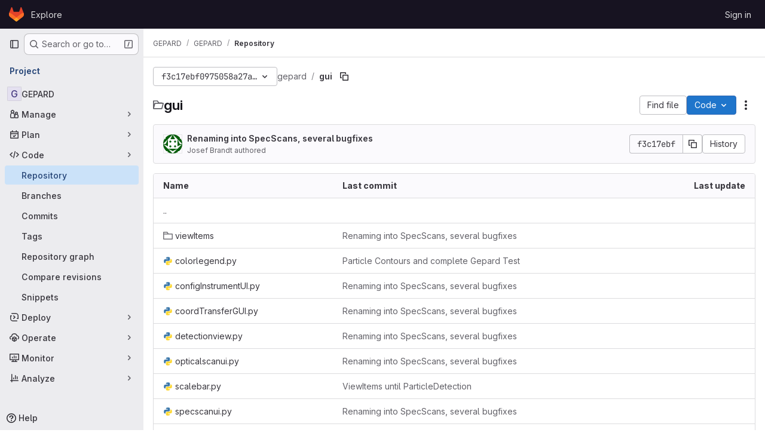

--- FILE ---
content_type: text/javascript; charset=utf-8
request_url: https://gitlab.ipfdd.de/assets/webpack/commons-pages.projects.blob.show-pages.projects.show-pages.projects.snippets.show-pages.projects.tre-c684fcf6.e974bf0d.chunk.js
body_size: 15320
content:
(this.webpackJsonp=this.webpackJsonp||[]).push([["commons-pages.projects.blob.show-pages.projects.show-pages.projects.snippets.show-pages.projects.tre-c684fcf6"],{"+kWK":function(e,t,i){"use strict";var n=i("XCkn"),a=i.n(n),r=i("4Qts"),o=i("HTBS"),l=i("IZAz"),s=i("/lV4"),c=i("0DeP"),d={name:"UserAvatarImage",components:{GlTooltip:r.a,GlAvatar:o.a},props:{lazy:{type:Boolean,required:!1,default:!1},imgSrc:{type:String,required:!1,default:l.a},cssClasses:{type:String,required:!1,default:""},imgAlt:{type:String,required:!1,default:Object(s.a)("user avatar")},size:{type:[Number,Object],required:!0},tooltipText:{type:String,required:!1,default:""},tooltipPlacement:{type:String,required:!1,default:"top"},pseudo:{type:Boolean,required:!1,default:!1}},computed:{sanitizedSource(){let e=""===this.imgSrc||null===this.imgSrc?l.a:this.imgSrc;return 0===e.indexOf("data:")||e.includes("?")||(e+="?width="+this.maximumSize),e},maximumSize(){return a()(this.size)?2*Math.max(...Object.values(this.size)):2*this.size},resultantSrcAttribute(){return this.lazy?c.b:this.sanitizedSource}}},u=i("tBpV"),m=Object(u.a)(d,(function(){var e=this,t=e._self._c;return t("span",{ref:"userAvatar"},[t("gl-avatar",{staticClass:"gl-bg-cover",class:{lazy:e.lazy,[e.cssClasses]:!0},style:e.pseudo?{backgroundImage:`url('${e.sanitizedSource}')`}:null,attrs:{src:e.pseudo?void 0:e.resultantSrcAttribute,"data-src":e.sanitizedSource,size:e.size,alt:e.imgAlt,"data-testid":"user-avatar-image"}}),e.tooltipText||e.$scopedSlots.default?t("gl-tooltip",{attrs:{target:function(){return e.$refs.userAvatar},placement:e.tooltipPlacement,boundary:"window"}},[e._t("default",(function(){return[e._v(e._s(e.tooltipText))]}))],2):e._e()],1)}),[],!1,null,null,null);t.a=m.exports},"4oYX":function(e,t,i){"use strict";var n=i("apM3"),a=i("AxB5"),r=i("L78D"),o=i("E3sI"),l=i("CbCZ"),s=i("zIFf"),c=i("ewH8"),d=i("/lV4"),u=i("ygVz");c.default.use(n.a);var m={components:{GlDisclosureDropdownItem:a.a,GlFormGroup:r.a,GlFormInputGroup:o.a,GlButton:l.a},directives:{GlTooltip:s.a},mixins:[u.a.mixin()],props:{label:{type:String,required:!0},link:{type:String,required:!0},inputId:{type:String,required:!1,default:""},name:{type:String,required:!1,default:null},testId:{type:String,required:!0},tracking:{type:Object,required:!1,default:function(){return{action:null}}}},methods:{onCopyUrl(){this.$toast.show(Object(d.a)("Copied")),this.trackCopyClick()},trackCopyClick(){const{action:e}=this.tracking;e&&this.trackEvent(e)}},copyURLTooltip:Object(d.a)("Copy URL")},p=i("tBpV"),h=Object(p.a)(m,(function(){var e=this,t=e._self._c;return t("gl-disclosure-dropdown-item",[t("gl-form-group",{staticClass:"gl-mb-3 gl-px-3 gl-text-left",attrs:{label:e.label,"label-class":"!gl-text-sm !gl-pt-2","label-for":e.inputId}},[t("gl-form-input-group",{attrs:{id:e.inputId,value:e.link,name:e.name,"data-testid":e.inputId,label:e.label,readonly:"","select-on-click":""},scopedSlots:e._u([{key:"append",fn:function(){return[t("gl-button",{directives:[{name:"gl-tooltip",rawName:"v-gl-tooltip.hover",modifiers:{hover:!0}}],staticClass:"gl-inline-flex",attrs:{title:e.$options.copyURLTooltip,"aria-label":e.$options.copyURLTooltip,"data-clipboard-text":e.link,"data-testid":e.testId,icon:"copy-to-clipboard"},on:{click:e.onCopyUrl}})]},proxy:!0}])})],1)],1)}),[],!1,null,null,null);t.a=h.exports},"67aS":function(e,t,i){"use strict";var n=i("NnjE"),a=(i("v2fZ"),i("Mp8J")),r=i("MA/v"),o=i("RQlu"),l=i("NmEs"),s=i("D+x4"),c=i("i1z4"),d=i("0ch9"),u={props:{content:{type:String,required:!1,default:null},richViewer:{type:String,default:"",required:!1},type:{type:String,required:!0},isRawContent:{type:Boolean,default:!1,required:!1},fileName:{type:String,required:!1,default:""},hideLineNumbers:{type:Boolean,required:!1,default:!1}},mounted(){c.a.$emit(d.A)}};var m={components:{MarkdownFieldView:o.a},directives:{SafeHtml:a.a},mixins:[u],props:{isSnippet:{type:Boolean,default:!1,required:!1}},data:()=>({isLoading:!0,initialContent:null,remainingContent:[]}),computed:{rawContent(){return this.initialContent||this.richViewer||this.content},isMarkup(){return"markup"===this.type},forbiddenAttrs(){const e=[...s.a.FORBID_ATTR,"data-lines-path"];return this.isSnippet&&e.push("style"),e}},created(){this.optimizeMarkupRendering()},mounted(){this.renderRemainingMarkup(),Object(r.handleBlobRichViewer)(this.$refs.content,this.type)},methods:{optimizeMarkupRendering(){if(!this.isMarkup)return;const e=document.createElement("div");e.innerHTML=Object(s.b)(this.rawContent,{...s.a,FORBID_ATTR:this.forbiddenAttrs});const t=e.querySelector(".js-markup-content");if(!t)return;const i=[...t.childNodes].slice(0,20);this.remainingContent=[...t.childNodes].slice(20),t.innerHTML="",t.append(...i),this.initialContent=e.outerHTML},renderRemainingMarkup(){var e=this;if(!this.isMarkup||!this.remainingContent.length)return void this.onContentLoaded();const t=this.$refs.content.$el.querySelector(".js-markup-content");for(let i=0;i<this.remainingContent.length;i+=20){const n=i+20,a=this.remainingContent.slice(i,n);setTimeout((function(){t.append(...a),n<e.remainingContent.length||e.onContentLoaded()}),i)}},onContentLoaded(){this.$emit("richContentLoaded"),Object(l.p)(),this.isLoading=!1}},safeHtmlConfig:{...s.a,FORBID_ATTR:[...s.a.FORBID_ATTR,"data-lines-path"]}},p=i("tBpV"),h=Object(p.a)(m,(function(){return(0,this._self._c)("markdown-field-view",{directives:[{name:"safe-html",rawName:"v-safe-html:[$options.safeHtmlConfig]",value:this.rawContent,expression:"rawContent",arg:this.$options.safeHtmlConfig}],ref:"content",attrs:{"is-loading":this.isLoading}})}),[],!1,null,null,null).exports,f=(i("RFHG"),i("z6RN"),i("xuo1"),i("L9Ro")),b=i("bds0"),v=i("s6YX"),g=i.n(v),w={name:"SimpleViewer",components:{Blame:f.a},directives:{SafeHtml:a.a},mixins:[u],inject:["blobHash"],props:{blobPath:{type:String,required:!0},shouldPreloadBlame:{type:Boolean,required:!1,default:!1},showBlame:{type:Boolean,required:!1,default:!1},isBlameLinkHidden:{type:Boolean,required:!1,default:!1},projectPath:{type:String,required:!1,default:""},lineNumbers:{type:Number,required:!0},currentRef:{type:String,required:!1,default:""},blamePath:{type:String,required:!1,default:""}},data:()=>({highlightedLine:null,blameData:[],fromLine:1,toLine:100}),computed:{showBlameLink(){return!this.isBlameLinkHidden&&!this.showBlame},blameInfoForRange(){var e=this;return this.blameData.reduce((function(t,i,n){return Object(b.b)(e.blameData,n)&&t.push({...i,blameOffset:Object(b.a)(i.lineno,n)}),t}),[])}},watch:{shouldPreloadBlame:{handler(e){e&&this.requestBlameInfo(this.fromLine,this.toLine)}},showBlame:{handler(e){Object(b.c)(this.blameData,e),this.requestBlameInfo(this.fromLine,this.toLine)},immediate:!0},blameData:{handler(e){this.showBlame&&Object(b.c)(e,!0)},immediate:!0}},mounted(){const{hash:e}=window.location;e&&this.scrollToLine(e,!0),this.toLine=this.lineNumbers<=100?this.lineNumbers:100},methods:{scrollToLine(e,t=!1){const i=e&&this.$el.querySelector(e),n=this.highlightedLine;i&&(n&&n.classList.remove("hll"),i.classList.add("hll"),this.highlightedLine=i,t&&i.scrollIntoView({behavior:"smooth",block:"center"}))},async requestBlameInfo(e,t){var i,n;if(!this.showBlame&&!this.shouldPreloadBlame)return;const{data:a}=await this.$apollo.query({query:g.a,variables:{ref:this.currentRef,fullPath:this.projectPath,filePath:this.blobPath,fromLine:e,toLine:t}}),r=null==a||null===(i=a.project)||void 0===i||null===(i=i.repository)||void 0===i||null===(i=i.blobs)||void 0===i?void 0:i.nodes[0],o=null==r||null===(n=r.blame)||void 0===n?void 0:n.groups,l=this.blameData.includes(o[0]);o&&!l&&this.blameData.push(...o),this.toLine<this.lineNumbers&&(this.fromLine+=100,this.toLine+=100,this.requestBlameInfo(this.fromLine,this.toLine))}}},y=Object(p.a)(w,(function(){var e=this,t=e._self._c;return t("div",[t("div",{staticClass:"file-content code code-syntax-highlight-theme js-syntax-highlight gl-flex"},[e.showBlame&&e.blameInfoForRange.length?t("blame",{attrs:{"blame-info":e.blameInfoForRange}}):e._e(),e._v(" "),t("div",{staticClass:"line-numbers !gl-px-0"},e._l(e.lineNumbers,(function(i){return t("div",{key:i,staticClass:"diff-line-num line-links gl-flex"},[e.showBlameLink?t("a",{staticClass:"file-line-blame -gl-mx-2 gl-select-none !gl-shadow-none",attrs:{href:`${e.blamePath}#L${i}`}}):e._e(),e._v(" "),t("a",{key:i,staticClass:"file-line-num gl-select-none !gl-shadow-none",attrs:{id:"L"+i,href:"#L"+i,"data-line-number":i},on:{click:function(t){return e.scrollToLine("#LC"+i)}}},[e._v("\n          "+e._s(i)+"\n        ")])])})),0),e._v(" "),t("div",{staticClass:"blob-content gl-flex gl-w-full gl-flex-col gl-overflow-y-auto"},[t("pre",{staticClass:"code highlight !gl-p-0"},[t("code",{directives:[{name:"safe-html",rawName:"v-safe-html",value:e.content,expression:"content"}],attrs:{"data-blob-hash":e.blobHash}})])])],1)])}),[],!1,null,null,null).exports,k=(i("B++/"),i("47t/"),i("dIEn")),_=i("Jx7q"),S=i("/lV4"),L=i("7bJy"),B={components:{GlSprintf:k.a,GlLink:_.a},props:{viewerError:{type:String,required:!0},blob:{type:Object,required:!1,default:function(){return{}}}},computed:{notStoredExternally(){return this.viewerError!==L.c.REASONS.EXTERNAL.id},renderErrorReason(){var e=this;const t=Object.keys(L.c.REASONS).find((function(t){return L.c.REASONS[t].id===e.viewerError})),i=L.c.REASONS[t].text;return this.notStoredExternally?i:i[this.blob.externalStorage||"default"]},renderErrorOptions(){return[{...L.c.OPTIONS.LOAD,condition:this.shouldShowLoadBtn},{...L.c.OPTIONS.SHOW_SOURCE,condition:this.shouldShowSourceBtn},{...L.c.OPTIONS.DOWNLOAD,href:this.blob.rawPath}]},shouldShowLoadBtn(){return this.viewerError===L.c.REASONS.COLLAPSED.id},shouldShowSourceBtn(){return this.blob.richViewer&&this.blob.renderedAsText&&this.notStoredExternally}},errorMessage:Object(S.a)("Content could not be displayed: %{reason}. Options to address this: %{options}.")},O=Object(p.a)(B,(function(){var e=this,t=e._self._c;return t("div",{staticClass:"file-content code"},[t("div",{staticClass:"!gl-py-6 !gl-text-center"},[t("gl-sprintf",{attrs:{message:e.$options.errorMessage},scopedSlots:e._u([{key:"reason",fn:function(){return[e._v(e._s(e.renderErrorReason))]},proxy:!0},{key:"options",fn:function(){return[e._l(e.renderErrorOptions,(function(i){return[i.condition?t("span",{key:i.text},[t("gl-link",{attrs:{href:i.href,target:i.target},on:{click:function(t){i.event&&e.$emit(i.event)}}},[e._v(e._s(i.text))]),e._v("\n            "+e._s(i.conjunction)+"\n          ")],1):e._e()]}))]},proxy:!0}])})],1)])}),[],!1,null,null,null).exports,C={name:"BlobContent",components:{GlLoadingIcon:n.a,BlobContentError:O},props:{blob:{type:Object,required:!1,default:function(){return{}}},projectPath:{type:String,required:!1,default:""},currentRef:{type:String,required:!1,default:""},content:{type:String,default:"",required:!1},shouldPreloadBlame:{type:Boolean,required:!1,default:!1},showBlame:{type:Boolean,required:!1,default:!1},isRawContent:{type:Boolean,default:!1,required:!1},richViewer:{type:String,default:"",required:!1},loading:{type:Boolean,default:!0,required:!1},activeViewer:{type:Object,required:!0},isBlameLinkHidden:{type:Boolean,required:!1,default:!1},hideLineNumbers:{type:Boolean,required:!1,default:!1},isSnippet:{type:Boolean,required:!1,default:!1}},data:()=>({richContentLoaded:!1}),computed:{viewer(){switch(this.activeViewer.type){case"rich":return h;default:return y}},viewerError(){return this.activeViewer.renderError},lineNumbers(){var e,t;const i=(null===(e=this.blob)||void 0===e?void 0:e.rawTextBlob)||this.content;return(null==i||null===(t=i.split("\n"))||void 0===t?void 0:t.length)||0},isContentLoaded(){return this.activeViewer.type===L.i?!this.loading&&this.richContentLoaded:!this.loading}},BLOB_RENDER_EVENT_LOAD:L.d,BLOB_RENDER_EVENT_SHOW_SOURCE:L.e},E=Object(p.a)(C,(function(){var e=this,t=e._self._c;return t("div",{staticClass:"blob-viewer",attrs:{"data-type":e.activeViewer.type,"data-loaded":e.isContentLoaded}},[e.loading?t("gl-loading-icon",{staticClass:"!gl-mx-auto !gl-my-6",attrs:{size:"lg",color:"dark"}}):[e.viewerError?t("blob-content-error",{attrs:{"viewer-error":e.viewerError,blob:e.blob},on:e._d({},[e.$options.BLOB_RENDER_EVENT_LOAD,function(t){return e.$emit(e.$options.BLOB_RENDER_EVENT_LOAD)},e.$options.BLOB_RENDER_EVENT_SHOW_SOURCE,function(t){return e.$emit(e.$options.BLOB_RENDER_EVENT_SHOW_SOURCE)}])}):t(e.viewer,{ref:"contentViewer",tag:"component",attrs:{content:e.content,"current-ref":e.currentRef,"project-path":e.projectPath,"blob-path":e.blob.path||"","rich-viewer":e.richViewer,"is-snippet":e.isSnippet,"is-raw-content":e.isRawContent,"should-preload-blame":e.shouldPreloadBlame,"show-blame":e.showBlame,"file-name":e.blob.name,"blame-path":e.blob.blamePath,type:e.activeViewer.fileType,"line-numbers":e.lineNumbers,"is-blame-link-hidden":e.isBlameLinkHidden,"hide-line-numbers":e.hideLineNumbers,"data-testid":"blob-viewer-file-content"},on:{richContentLoaded:function(t){e.richContentLoaded=!0}}})]],2)}),[],!1,null,null,null);t.a=E.exports},"6L/t":function(e,t,i){"use strict";var n=i("4Fqu"),a=i("CbCZ"),r=i("zIFf"),o=i("/lV4"),l=i("3twG"),s=i("7bJy"),c={components:{GlButtonGroup:n.a,GlButton:a.a},directives:{GlTooltip:r.a},inject:{blobHash:{default:""},canDownloadCode:{default:!0}},props:{rawPath:{type:String,required:!0},activeViewer:{type:String,default:s.l,required:!1},hasRenderError:{type:Boolean,required:!1,default:!1},isBinary:{type:Boolean,required:!1,default:!1},environmentName:{type:String,required:!1,default:null},environmentPath:{type:String,required:!1,default:null},isEmpty:{type:Boolean,required:!1,default:!1},overrideCopy:{type:Boolean,required:!1,default:!1}},computed:{downloadUrl(){return Object(l.N)({inline:!1},Object(l.H)(this.rawPath,Object(l.n)()))},copyDisabled(){return this.activeViewer===s.i},getBlobHashTarget(){return this.overrideCopy?null:`[data-blob-hash="${this.blobHash}"]`},showCopyButton(){return!this.hasRenderError&&!this.isBinary},environmentTitle(){return Object(o.j)(Object(o.i)("BlobViewer|View on %{environmentName}"),{environmentName:this.environmentName})}},methods:{onCopy(){this.overrideCopy&&this.$emit("copy")}},BTN_COPY_CONTENTS_TITLE:s.f,BTN_DOWNLOAD_TITLE:s.g,BTN_RAW_TITLE:s.h},d=i("tBpV"),u=Object(d.a)(c,(function(){var e=this,t=e._self._c;return t("gl-button-group",{staticClass:"gl-hidden @sm/panel:gl-inline-flex",attrs:{"data-testid":"default-actions-container"}},[!e.isEmpty&&e.showCopyButton?t("gl-button",{directives:[{name:"gl-tooltip",rawName:"v-gl-tooltip.hover",modifiers:{hover:!0}}],staticClass:"js-copy-blob-source-btn",attrs:{"aria-label":e.$options.BTN_COPY_CONTENTS_TITLE,title:e.$options.BTN_COPY_CONTENTS_TITLE,disabled:e.copyDisabled,"data-clipboard-target":e.getBlobHashTarget,"data-testid":"copy-contents-button",icon:"copy-to-clipboard",category:"primary",variant:"default"},on:{click:e.onCopy}}):e._e(),e._v(" "),e.isEmpty||e.isBinary?e._e():t("gl-button",{directives:[{name:"gl-tooltip",rawName:"v-gl-tooltip.hover",modifiers:{hover:!0}}],attrs:{"aria-label":e.$options.BTN_RAW_TITLE,title:e.$options.BTN_RAW_TITLE,href:e.rawPath,target:"_blank",icon:"doc-code",category:"primary",variant:"default"}}),e._v(" "),!e.isEmpty&&e.canDownloadCode?t("gl-button",{directives:[{name:"gl-tooltip",rawName:"v-gl-tooltip.hover",modifiers:{hover:!0}}],attrs:{"aria-label":e.$options.BTN_DOWNLOAD_TITLE,title:e.$options.BTN_DOWNLOAD_TITLE,href:e.downloadUrl,"data-testid":"download-button",target:"_blank",icon:"download",category:"primary",variant:"default"}}):e._e(),e._v(" "),e.environmentName&&e.environmentPath?t("gl-button",{directives:[{name:"gl-tooltip",rawName:"v-gl-tooltip.hover",modifiers:{hover:!0}}],attrs:{"aria-label":e.environmentTitle,title:e.environmentTitle,href:e.environmentPath,"data-testid":"environment",target:"_blank",icon:"external-link",category:"primary",variant:"default"}}):e._e()],1)}),[],!1,null,null,null).exports,m=i("EqLI"),p=i("s0v2"),h=i("ygVz"),f={components:{GlButtonGroup:n.a,GlButton:a.a},directives:{GlTooltip:r.a,GlHoverLoad:p.a},mixins:[h.a.mixin()],props:{value:{type:String,default:s.l,required:!1},showViewerToggles:{type:Boolean,required:!1,default:!1},showBlameToggle:{type:Boolean,required:!1,default:!1}},computed:{isSimpleViewer(){return this.value===s.l},isRichViewer(){return this.value===s.i},isBlameViewer(){return this.value===s.b}},methods:{switchToViewer(e){e===s.b&&(this.$emit("blame-loading-started"),this.$emit("blame"),this.trackEvent("open_blame_viewer_on_blob_page")),e!==this.value&&this.$emit("input",e)}},SIMPLE_BLOB_VIEWER:s.l,RICH_BLOB_VIEWER:s.i,SIMPLE_BLOB_VIEWER_TITLE:s.n,SIMPLE_BLOB_VIEWER_LABEL:s.m,RICH_BLOB_VIEWER_TITLE:s.k,RICH_BLOB_VIEWER_LABEL:s.j,BLAME_TITLE:s.a,BLAME_VIEWER:s.b},b=Object(d.a)(f,(function(){var e=this,t=e._self._c;return t("gl-button-group",{staticClass:"js-blob-viewer-switcher"},[e.showViewerToggles?t("gl-button",{directives:[{name:"gl-tooltip",rawName:"v-gl-tooltip.hover",modifiers:{hover:!0}}],staticClass:"js-blob-viewer-switch-btn",attrs:{"aria-label":e.$options.SIMPLE_BLOB_VIEWER_TITLE,title:e.$options.SIMPLE_BLOB_VIEWER_TITLE,selected:e.isSimpleViewer,"data-testid":"simple-blob-viewer-button",category:"primary",variant:"default","data-viewer":"simple"},on:{click:function(t){return e.switchToViewer(e.$options.SIMPLE_BLOB_VIEWER)}}},[e._v(e._s(e.$options.SIMPLE_BLOB_VIEWER_LABEL))]):e._e(),e._v(" "),e.showViewerToggles?t("gl-button",{directives:[{name:"gl-tooltip",rawName:"v-gl-tooltip.hover",modifiers:{hover:!0}}],staticClass:"js-blob-viewer-switch-btn",attrs:{"aria-label":e.$options.RICH_BLOB_VIEWER_TITLE,title:e.$options.RICH_BLOB_VIEWER_TITLE,selected:e.isRichViewer,icon:"","data-testid":"rich-blob-viewer-button",category:"primary",variant:"default","data-viewer":"rich"},on:{click:function(t){return e.switchToViewer(e.$options.RICH_BLOB_VIEWER)}}},[e._v(e._s(e.$options.RICH_BLOB_VIEWER_LABEL))]):e._e(),e._v(" "),e.showBlameToggle?t("gl-button",{directives:[{name:"gl-tooltip",rawName:"v-gl-tooltip.hover",modifiers:{hover:!0}},{name:"gl-hover-load",rawName:"v-gl-hover-load",value:function(){return e.$emit("preload-blame")},expression:"() => $emit('preload-blame')"}],attrs:{"data-testid":"blame-button",title:e.$options.BLAME_TITLE,selected:e.isBlameViewer,category:"primary",variant:"default"},on:{focus:function(t){return e.$emit("preload-blame")},click:function(t){return e.switchToViewer(e.$options.BLAME_VIEWER)}}},[e._v(e._s(e.__("Blame")))]):e._e()],1)}),[],!1,null,null,null).exports,v=i("ND+z"),g={components:{ViewerSwitcher:b,DefaultActions:u,BlobFilepath:m.a,TableOfContents:v.a},props:{blob:{type:Object,required:!0},hideViewerSwitcher:{type:Boolean,required:!1,default:!1},isBinary:{type:Boolean,required:!1,default:!1},activeViewerType:{type:String,required:!1,default:s.l},hasRenderError:{type:Boolean,required:!1,default:!1},showPath:{type:Boolean,required:!1,default:!0},showPathAsLink:{type:Boolean,required:!1,default:!1},overrideCopy:{type:Boolean,required:!1,default:!1},showBlameToggle:{type:Boolean,required:!1,default:!1},showBlobSize:{type:Boolean,required:!1,default:!0}},data(){return{viewer:this.hideViewerSwitcher?null:this.activeViewerType}},computed:{isEmpty(){return"0"===this.blob.rawSize}},watch:{viewer(e,t){e!==s.b&&e!==t&&this.$emit("viewer-changed",e)}},methods:{proxyCopyRequest(){this.$emit("copy")}}},w=Object(d.a)(g,(function(){var e=this,t=e._self._c;return t("div",{staticClass:"js-file-title file-title-flex-parent"},[t("div",{staticClass:"gl-mb-3 gl-flex gl-gap-3 @md/panel:gl-mb-0"},[t("blob-filepath",{attrs:{blob:e.blob,"show-path":e.showPath,"show-as-link":e.showPathAsLink,"show-blob-size":e.showBlobSize},scopedSlots:e._u([{key:"filepath-prepend",fn:function(){return[e._t("prepend")]},proxy:!0}],null,!0)})],1),e._v(" "),t("div",{staticClass:"file-actions gl-flex gl-flex-wrap gl-gap-3"},[e.hideViewerSwitcher?e._e():t("viewer-switcher",e._g({attrs:{"show-blame-toggle":e.showBlameToggle,"show-viewer-toggles":Boolean(e.blob.simpleViewer&&e.blob.richViewer)},model:{value:e.viewer,callback:function(t){e.viewer=t},expression:"viewer"}},e.$listeners)),e._v(" "),t("table-of-contents",{staticClass:"gl-pr-2"}),e._v(" "),e._t("ee-duo-workflow-action",null,{dataTestId:"ee-duo-workflow-action"}),e._v(" "),e._t("actions"),e._v(" "),t("default-actions",{attrs:{"raw-path":e.blob.externalStorageUrl||e.blob.rawPath,"active-viewer":e.viewer,"has-render-error":e.hasRenderError,"is-binary":e.isBinary,"environment-name":e.blob.environmentFormattedExternalUrl,"environment-path":e.blob.environmentExternalUrlForRouteMap,"is-empty":e.isEmpty,"override-copy":e.overrideCopy},on:{copy:e.proxyCopyRequest}})],2)])}),[],!1,null,null,null);t.a=w.exports},"7bJy":function(e,t,i){"use strict";i.d(t,"f",(function(){return r})),i.d(t,"h",(function(){return o})),i.d(t,"g",(function(){return l})),i.d(t,"l",(function(){return s})),i.d(t,"n",(function(){return c})),i.d(t,"m",(function(){return d})),i.d(t,"i",(function(){return u})),i.d(t,"k",(function(){return m})),i.d(t,"j",(function(){return p})),i.d(t,"b",(function(){return h})),i.d(t,"a",(function(){return f})),i.d(t,"d",(function(){return b})),i.d(t,"e",(function(){return v})),i.d(t,"c",(function(){return g}));var n=i("SNRI"),a=i("/lV4");const r=Object(a.a)("Copy file contents"),o=Object(a.a)("Open raw"),l=Object(a.a)("Download"),s="simple",c=Object(a.a)("Display source"),d=Object(a.a)("Code"),u="rich",m=Object(a.a)("Display rendered file"),p=Object(a.a)("Preview"),h="blame",f=Object(a.a)("Display blame info"),b="force-content-fetch",v="force-switch-viewer",g={REASONS:{COLLAPSED:{id:"collapsed",text:Object(a.j)(Object(a.a)("it is larger than %{limit}"),{limit:Object(n.h)(1048576)})},TOO_LARGE:{id:"too_large",text:Object(a.j)(Object(a.a)("it is larger than %{limit}"),{limit:Object(n.h)(10485760)})},EXTERNAL:{id:"server_side_but_stored_externally",text:{lfs:Object(a.a)("it is stored in LFS"),build_artifact:Object(a.a)("it is stored as a job artifact"),default:Object(a.a)("it is stored externally")}}},OPTIONS:{LOAD:{id:"load",text:Object(a.a)("load it anyway"),conjunction:Object(a.a)("or"),href:"?expanded=true&viewer=simple",target:"",event:b},SHOW_SOURCE:{id:"show_source",text:Object(a.a)("view the source"),conjunction:Object(a.a)("or"),href:"#",target:"",event:v},DOWNLOAD:{id:"download",text:Object(a.a)("download it"),conjunction:"",target:"_blank",condition:!0}}}},EDmd:function(e,t,i){"use strict";i("v2fZ");var n=i("2TqH"),a=i("zIFf"),r=i("3twG"),o=i("/lV4"),l=i("4oYX"),s={components:{GlDisclosureDropdown:n.a,CodeDropdownCloneItem:l.a},directives:{GlTooltip:a.a},props:{sshUrl:{type:String,required:!1,default:""},httpUrl:{type:String,required:!1,default:""},kerberosUrl:{type:String,required:!1,default:""},url:{type:String,required:!1,default:""},embeddable:{type:Boolean,required:!1,default:!1}},computed:{httpLabel(){var e;const t=this.httpUrl?null===(e=Object(r.o)(this.httpUrl))||void 0===e?void 0:e.toUpperCase():"";return Object(o.j)(Object(o.a)("Clone with %{protocol}"),{protocol:t})},sections(){const e=[{label:Object(o.a)("Clone with SSH"),link:this.sshUrl,testId:"copy-ssh-url"},{label:this.httpLabel,link:this.httpUrl,testId:"copy-http-url"}];return this.kerberosUrl&&e.push({label:Object(o.a)("Clone with KRB5"),link:this.kerberosUrl,testId:"copy-kerberos-url"}),this.embeddable&&this.url&&e.push({label:Object(o.a)("Embed"),link:`<script src="${encodeURI(this.url)}.js"><\/script>`,testId:"copy-embedded-code"},{label:Object(o.a)("Share"),link:this.url,testId:"copy-share-url"}),e}},labels:{defaultLabel:Object(o.a)("Code")}},c=i("tBpV"),d=Object(c.a)(s,(function(){var e=this._self._c;return e("gl-disclosure-dropdown",{attrs:{category:"primary",variant:"confirm",placement:"bottom-end",block:"","toggle-text":this.$options.labels.defaultLabel}},this._l(this.sections,(function({label:t,link:i,testId:n}){return e("code-dropdown-clone-item",{key:t,attrs:{label:t,link:i,"test-id":n+"-button","data-testid":n}})})),1)}),[],!1,null,null,null);t.a=d.exports},EqLI:function(e,t,i){"use strict";var n=i("9/Bc"),a=i("Jx7q"),r=i("SNRI"),o=i("rK/1"),l=i("9dZE"),s=i("sHIo"),c={components:{FileIcon:l.a,ClipboardButton:o.a,GlBadge:n.a,GlLink:a.a},mixins:[Object(s.a)()],props:{blob:{type:Object,required:!0},showPath:{type:Boolean,required:!1,default:!0},showAsLink:{type:Boolean,required:!1,default:!1},showBlobSize:{type:Boolean,required:!1,default:!0}},computed:{blobSize(){return Object(r.h)(this.blob.size)},gfmCopyText(){return`\`${this.blob.path}\``},showLfsBadge(){return this.blob.storedExternally&&"lfs"===this.blob.externalStorage},fileName(){return this.showPath?this.blob.path:this.blob.name},linkHref(){var e;return this.showAsLink?{href:null===(e=this.blob)||void 0===e?void 0:e.webPath}:{}}}},d=i("tBpV"),u=Object(d.a)(c,(function(){var e=this,t=e._self._c;return t("div",{staticClass:"file-header-content gl-flex gl-items-center gl-leading-1"},[e._t("filepath-prepend"),e._v(" "),e.fileName?[t("file-icon",{attrs:{"file-name":e.fileName,size:16,"aria-hidden":"true","css-classes":"gl-mr-3"}}),e._v(" "),t(e.showAsLink?"gl-link":"strong",e._b({tag:"component",staticClass:"file-title-name js-blob-header-filepath gl-break-all gl-font-bold gl-text-strong",class:{"!gl-text-blue-700 hover:gl-cursor-pointer":e.showAsLink},attrs:{"data-testid":"file-title-content"}},"component",e.linkHref,!1),[e._v(e._s(e.fileName))])]:e._e(),e._v(" "),e.glFeatures.directoryCodeDropdownUpdates?e._e():t("clipboard-button",{attrs:{text:e.blob.path,gfm:e.gfmCopyText,title:e.__("Copy file path"),size:"small",category:"tertiary","css-class":"gl-ml-3"}}),e._v(" "),e.showBlobSize?t("small",{staticClass:"gl-mx-3 gl-text-subtle"},[e._v(e._s(e.blobSize))]):e._e(),e._v(" "),e.showLfsBadge?t("gl-badge",[e._v(e._s(e.__("LFS")))]):e._e()],2)}),[],!1,null,null,null);t.a=u.exports},"Fsq/":function(e,t,i){"use strict";var n=i("zIFf"),a=i("Jx7q"),r=i("pmDQ"),o=i("bOix"),l=i("5QKO"),s={directives:{GlTooltip:n.a},components:{GlLink:a.a,GlTruncate:r.a},mixins:[l.a],props:{time:{type:[String,Number,Date],required:!0},tooltipPlacement:{type:String,required:!1,default:"top"},cssClass:{type:String,required:!1,default:""},dateTimeFormat:{type:String,required:!1,default:o.c,validator:function(e){return o.b.includes(e)}},enableTruncation:{type:Boolean,required:!1,default:!1},showDateWhenOverAYear:{type:Boolean,required:!1,default:!0},href:{type:String,required:!1,default:""}},computed:{timeAgo(){return this.timeFormatted(this.time,this.dateTimeFormat,{showDateWhenOverAYear:this.showDateWhenOverAYear})},tooltipText(){return this.enableTruncation?void 0:this.tooltipTitle(this.time)}}},c=i("tBpV"),d=Object(c.a)(s,(function(){var e=this,t=e._self._c;return e.href?t("gl-link",{directives:[{name:"gl-tooltip",rawName:"v-gl-tooltip.viewport",value:{placement:e.tooltipPlacement},expression:"{ placement: tooltipPlacement }",modifiers:{viewport:!0}}],attrs:{href:e.href,title:e.tooltipText,"aria-label":e.tooltipText},on:{click:function(t){return e.$emit("click",t)}}},[t("time",{class:e.cssClass,attrs:{datetime:e.time}},[e._t("default",(function(){return[e.enableTruncation?[t("gl-truncate",{attrs:{text:e.timeAgo,"with-tooltip":""}})]:[e._v(e._s(e.timeAgo))]]}),{timeAgo:e.timeAgo})],2)]):t("time",{directives:[{name:"gl-tooltip",rawName:"v-gl-tooltip.viewport",value:{placement:e.tooltipPlacement},expression:"{ placement: tooltipPlacement }",modifiers:{viewport:!0}}],class:e.cssClass,attrs:{tabindex:"0",title:e.tooltipText,"aria-label":e.tooltipText,datetime:e.time}},[e._t("default",(function(){return[e.enableTruncation?[t("gl-truncate",{attrs:{text:e.timeAgo,"with-tooltip":""}})]:[e._v(e._s(e.timeAgo))]]}),{timeAgo:e.timeAgo})],2)}),[],!1,null,null,null);t.a=d.exports},IZAz:function(e,t,i){"use strict";t.a="[data-uri]"},J7NB:function(e,t,i){"use strict";var n=i("7xOh");t.a=Object(n.a)()},L9Ro:function(e,t,i){"use strict";i("3UXl"),i("iyoE");var n=i("Q5rj"),a=i("zIFf"),r=i("Mp8J"),o={name:"BlameInfo",BLAME_AGE_COLORS:{"blame-commit-age-0":"var(--gl-color-data-blue-900)","blame-commit-age-1":"var(--gl-color-data-blue-800)","blame-commit-age-2":"var(--gl-color-data-blue-700)","blame-commit-age-3":"var(--gl-color-data-blue-600)","blame-commit-age-4":"var(--gl-color-data-blue-500)","blame-commit-age-5":"var(--gl-color-data-blue-400)","blame-commit-age-6":"var(--gl-color-data-blue-300)","blame-commit-age-7":"var(--gl-color-data-blue-200)","blame-commit-age-8":"var(--gl-color-data-blue-100)","blame-commit-age-9":"var(--gl-color-data-blue-50)"},components:{CommitInfo:i("b/FR").a,GlSkeletonLoader:n.a},directives:{GlTooltip:a.a,SafeHtml:r.a},props:{blameInfo:{type:Array,required:!0},isBlameLoading:{type:Boolean,required:!0}},data:()=>({containerHeight:0}),computed:{processedBlameInfo(){var e=this;return this.blameInfo.map((function(t,i){var n,a;const r=null!==(n=null===(a=t.commitData)||void 0===a?void 0:a.ageMapClass)&&void 0!==n?n:"",o=e.$options.BLAME_AGE_COLORS[r]||"transparent",l=e.calculateCommitHeight(t,e.blameInfo[i+1]);return{...t,style:{"--blame-indicator-top":t.blameOffset,"--blame-indicator-color":o,"--blame-indicator-height":l+"px"}}}))}},watch:{blameInfo:{handler(){var e=this;this.$nextTick((function(){e.updateContainerHeight()}))},deep:!0}},mounted(){this.updateContainerHeight()},methods:{calculateLastItemHeight(e){return this.containerHeight-e},calculateCommitHeight(e,t){const i=parseInt(e.blameOffset,10)||0;if(!t)return this.calculateLastItemHeight(i);const n=(parseInt(t.blameOffset,10)||0)-i;return n>0?n:0},updateContainerHeight(){this.$el&&(this.containerHeight=this.$el.offsetHeight)}}},l=i("LPAU"),s=i.n(l),c=i("yyMa"),d=i.n(c),u={insert:"head",singleton:!1},m=(s()(d.a,u),d.a.locals,i("tBpV")),p=Object(m.a)(o,(function(){var e=this,t=e._self._c;return t("div",{staticClass:"blame gl-border-r gl-bg-subtle"},[t("div",{staticClass:"blame-commit !gl-border-none"},[e.isBlameLoading&&!e.blameInfo.length?e._l(5,(function(i){return t("gl-skeleton-loader",{key:i,staticClass:"blame-commit-wrapper gl-mb-2",attrs:{width:150,height:30}},[t("rect",{attrs:{x:"0",y:"0",width:"2",height:"20",fill:"var(--gl-color-data-blue-500)"}}),e._v(" "),t("circle",{attrs:{cx:"12",cy:"10",r:"6"}}),e._v(" "),t("rect",{attrs:{x:"22",y:"7",width:"80",height:"4",rx:"2"}}),e._v(" "),t("rect",{attrs:{x:"22",y:"13",width:"50",height:"3",rx:"2"}})])})):e._e(),e._v(" "),e.blameInfo.length?e._l(e.processedBlameInfo,(function(e,i){return t("span",{key:"indicator-"+i,ref:"indicator-"+i,refInFor:!0,staticClass:"blame-commit-wrapper",style:e.style})})):e._e(),e._v(" "),e.blameInfo.length?e._l(e.blameInfo,(function(e,i){return t("commit-info",{key:i,staticClass:"gl-absolute gl-flex gl-px-3",class:{"gl-border-t":"0px"!==e.blameOffset},style:{top:e.blameOffset},attrs:{commit:e.commit,span:e.span,"prev-blame-link":e.commitData&&e.commitData.projectBlameLink}})})):e._e()],2)])}),[],!1,null,"dbcc3526",null);t.a=p.exports},"MA/v":function(e,t,i){"use strict";i.r(t),i.d(t,"initAuxiliaryViewer",(function(){return b})),i.d(t,"handleBlobRichViewer",(function(){return v})),i.d(t,"BlobViewer",(function(){return g}));i("ZzK0"),i("z6RN"),i("BzOf");var n=i("EmJ/"),a=i.n(n),r=i("D+x4"),o=i("EJYk"),l=i("jlnU"),s=i("/lV4"),c=i("0ch9"),d=i("lnTC"),u=i("nc9B"),m=i("2ibD"),p=i("NmEs"),h=i("J7NB");const f=function(e){const t=e,{url:i}=t.dataset;return!i||t.dataset.loaded||t.dataset.loading?Promise.resolve(t):(t.dataset.loading="true",m.a.get(i).then((function({data:e}){const i=e.html;return t.innerHTML=Object(r.b)(i),window.requestIdleCallback((function(){delete t.dataset.loading})),t})))},b=function(){const e=document.querySelector('.blob-viewer[data-type="auxiliary"]');e&&f(e)},v=function(e,t){e&&t&&function(e){switch(e){case"notebook":return Promise.all([i.e("814f5a10"),i.e("33ef999c"),i.e("83c2c641"),i.e("4e13a0cb"),i.e("notebook_viewer")]).then(i.bind(null,"k9KH"));case"openapi":return Promise.all([i.e("0ee28162"),i.e("openapi_viewer")]).then(i.bind(null,"NoLt"));case"csv":return Promise.all([i.e("814f5a10"),i.e("33ef999c"),i.e("csv_viewer")]).then(i.bind(null,"l+3u"));case"pdf":return i.e("pdf_viewer").then(i.bind(null,"5EiH"));case"sketch":return Promise.all([i.e("1da4db1e"),i.e("sketch_viewer")]).then(i.bind(null,"vm94"));case"stl":return Promise.all([i.e("vendors-stl_viewer"),i.e("stl_viewer")]).then(i.bind(null,"p/rF"));default:return Promise.resolve()}}(t).then((function(t){return null==t?void 0:t.default(e)})).catch((function(e){throw Object(l.createAlert)({message:Object(s.a)("Error loading file viewer.")}),e}))};class g{constructor(){var e;Object(d.a)({mark:c.u});const t=document.querySelector('.blob-viewer[data-type="rich"]'),i=null==t||null===(e=t.dataset)||void 0===e?void 0:e.richType;b(),v(t,i),this.initMainViewers()}initMainViewers(){this.$fileHolder=a()(".file-holder"),this.$fileHolder.length&&(this.switcher=document.querySelector(".js-blob-viewer-switcher"),this.switcherBtns=document.querySelectorAll(".js-blob-viewer-switch-btn"),this.copySourceBtn=document.querySelector(".js-copy-blob-source-btn"),this.copySourceBtnTooltip=document.querySelector(".js-copy-blob-source-btn-tooltip"),this.simpleViewer=this.$fileHolder[0].querySelector('.blob-viewer[data-type="simple"]'),this.richViewer=this.$fileHolder[0].querySelector('.blob-viewer[data-type="rich"]'),this.initBindings(),this.switchToInitialViewer())}switchToInitialViewer(){let e=this.$fileHolder[0].querySelector(".blob-viewer:not(.hidden)").dataset.type;this.switcher&&0===window.location.hash.indexOf("#L")&&(e="simple"),this.switchToViewer(e)}initBindings(){var e=this;this.switcherBtns.length&&Array.from(this.switcherBtns).forEach((function(t){t.addEventListener("click",e.switchViewHandler.bind(e))})),this.copySourceBtn&&this.copySourceBtn.addEventListener("click",(function(){return e.copySourceBtn.classList.contains("disabled")?e.copySourceBtn.blur():e.switchToViewer("simple")}))}switchViewHandler(e){const t=e.currentTarget;e.preventDefault(),this.switchToViewer(t.dataset.viewer)}toggleCopyButtonState(){this.copySourceBtn&&(this.simpleViewer.dataset.loaded?(this.copySourceBtnTooltip.setAttribute("title",Object(s.a)("Copy file contents")),this.copySourceBtn.classList.remove("disabled")):this.activeViewer===this.simpleViewer?(this.copySourceBtnTooltip.setAttribute("title",Object(s.a)("Wait for the file to load to copy its contents")),this.copySourceBtn.classList.add("disabled")):(this.copySourceBtnTooltip.setAttribute("title",Object(s.a)("Switch to the source to copy the file contents")),this.copySourceBtn.classList.add("disabled")),Object(u.c)(a()(this.copySourceBtnTooltip)))}switchToViewer(e){var t=this;Object(d.a)({mark:c.v});const i=this.$fileHolder[0].querySelector(`.blob-viewer[data-type='${e}']`);if(this.activeViewer===i)return;const n=document.querySelector(".js-blob-viewer-switch-btn.selected"),a=document.querySelector(`.js-blob-viewer-switch-btn[data-viewer='${e}']`),r=this.$fileHolder[0].querySelector(`.blob-viewer:not([data-type='${e}'])`);n&&n.classList.remove("selected"),a&&(a.classList.add("selected"),a.blur()),r&&r.classList.add("hidden"),i.classList.remove("hidden"),this.activeViewer=i,this.toggleCopyButtonState(),f(i).then((function(e){Object(o.a)(e),window.requestIdleCallback((function(){t.$fileHolder.trigger("highlight:line"),Object(p.p)(),e.dataset.loaded="true",t.toggleCopyButtonState(),h.a.$emit("showBlobInteractionZones",e.dataset.path)})),Object(d.a)({mark:c.t,measures:[{name:c.s,start:c.u},{name:c.w,start:c.v}]})})).catch((function(){return Object(l.createAlert)({message:Object(s.a)("Error loading viewer")})}))}}},"ND+z":function(e,t,i){"use strict";i("3UXl"),i("iyoE"),i("UezY"),i("z6RN"),i("hG7+");function n(e){return parseInt(e.tagName.match(/\d+/)[0],10)}var a={components:{GlDisclosureDropdown:i("2TqH").a},data:()=>({isHidden:!1,items:[]}),mounted(){var e=this;this.blobViewer=document.querySelector('.blob-viewer[data-type="rich"]');const t=function(t){return e.blobViewer.getAttribute(t)};this.observer=new MutationObserver((function(){e.blobViewer.classList.contains("hidden")||"rich"!==t("data-type")?e.isHidden=!0:"true"===t("data-loaded")&&(e.isHidden=!1,e.generateHeaders(),e.observer.disconnect())})),this.blobViewer&&this.observer.observe(this.blobViewer,{attributes:!0})},beforeDestroy(){this.observer&&this.observer.disconnect()},methods:{generateHeaders(){const e=[...this.blobViewer.querySelectorAll("h1,h2,h3,h4,h5,h6")];if(0===e.length)return;const t=n(e[0]);this.items=e.filter((function(e){return e.querySelector("a")})).map((function(e){let i;const a=e.querySelector("a");return i=e.id?a.getAttribute("href"):"#"+a.getAttribute("id"),{text:e.textContent.trim(),href:i,extraAttrs:{style:{paddingLeft:16+Math.max(8*(n(e)-t),0)+"px"}}}}))}}},r=i("tBpV"),o=Object(r.a)(a,(function(){var e=this._self._c;return!this.isHidden&&this.items.length?e("gl-disclosure-dropdown",{staticClass:"!gl-pr-0",attrs:{"toggle-text":this.__("Table of contents"),"text-sr-only":"",icon:"list-bulleted",items:this.items}}):this._e()}),[],!1,null,null,null);t.a=o.exports},QSfG:function(e,t,i){"use strict";var n={name:"GlAvatarLink",components:{GlLink:i("Jx7q").a}},a=i("tBpV"),r=Object(a.a)(n,(function(){return(0,this._self._c)("gl-link",this._g(this._b({staticClass:"gl-avatar-link",attrs:{variant:"meta"}},"gl-link",this.$attrs,!1),this.$listeners),[this._t("default")],2)}),[],!1,null,null,null);t.a=r.exports},RQlu:function(e,t,i){"use strict";var n=i("EJYk"),a={props:{isLoading:{type:Boolean,required:!1,default:!1}},watch:{isLoading(){this.handleGFM()}},mounted(){this.handleGFM()},methods:{handleGFM(){this.isLoading||Object(n.a)(this.$el)}}},r=i("tBpV"),o=Object(r.a)(a,(function(){return(0,this._self._c)("div",[this._t("default")],2)}),[],!1,null,null,null);t.a=o.exports},ZHzM:function(e,t,i){"use strict";var n=i("QSfG"),a=i("zIFf"),r=i("FxFN"),o={name:"UserAvatarLinkNew",components:{UserAvatarImage:i("+kWK").a,GlAvatarLink:n.a},directives:{GlTooltip:a.a},props:{lazy:{type:Boolean,required:!1,default:!1},linkHref:{type:String,required:!1,default:""},imgSrc:{type:String,required:!1,default:""},imgAlt:{type:String,required:!1,default:""},imgCssClasses:{type:String,required:!1,default:""},imgCssWrapperClasses:{type:String,required:!1,default:""},imgSize:{type:[Number,Object],required:!0},tooltipText:{type:String,required:!1,default:""},tooltipPlacement:{type:String,required:!1,default:"top"},popoverUserId:{type:[String,Number],required:!1,default:""},popoverUsername:{type:String,required:!1,default:""},username:{type:String,required:!1,default:""}},computed:{userId(){return Object(r.f)(this.popoverUserId)},shouldShowUsername(){return this.username.length>0},avatarTooltipText(){return this.popoverUserId||this.shouldShowUsername?"":this.tooltipText}}},l=i("tBpV"),s=Object(l.a)(o,(function(){var e=this,t=e._self._c;return t("gl-avatar-link",{staticClass:"user-avatar-link js-user-link",attrs:{href:e.linkHref,"data-user-id":e.userId,"data-username":e.popoverUsername},on:{click:function(e){e.stopPropagation()}}},[t("user-avatar-image",{class:e.imgCssWrapperClasses,attrs:{"img-src":e.imgSrc,"img-alt":e.imgAlt,"css-classes":e.imgCssClasses,size:e.imgSize,"tooltip-text":e.avatarTooltipText,"tooltip-placement":e.tooltipPlacement,lazy:e.lazy}},[e._t("default")],2),e._v(" "),e.shouldShowUsername?t("span",{directives:[{name:"gl-tooltip",rawName:"v-gl-tooltip"}],staticClass:"gl-ml-1",attrs:{title:e.tooltipText,"tooltip-placement":e.tooltipPlacement,"data-testid":"user-avatar-link-username"}},[e._v("\n    "+e._s(e.username)+"\n  ")]):e._e(),e._v(" "),e._t("avatar-badge")],2)}),[],!1,null,null,null);t.a=s.exports},"b/FR":function(e,t,i){"use strict";var n=i("CbCZ"),a=i("Jx7q"),r=i("dIEn"),o=i("zIFf"),l=i("/lV4"),s=i("Mp8J"),c=i("IZAz"),d=i("Fsq/"),u=i("ZHzM"),m=i("+kWK"),p=i("jEr0"),h={components:{UserAvatarLink:u.a,TimeagoTooltip:d.a,GlButton:n.a,GlLink:a.a,UserAvatarImage:m.a,GlSprintf:r.a},directives:{GlTooltip:o.a,SafeHtml:s.a},mixins:[p.a],props:{commit:{type:Object,required:!0},span:{type:Number,required:!1,default:null},prevBlameLink:{type:String,required:!1,default:null}},data:()=>({showDescription:!1}),computed:{commitDescription(){var e;return null===(e=this.commit)||void 0===e||null===(e=e.descriptionHtml)||void 0===e?void 0:e.replace(/^&#x000A;/,"")},avatarLinkAltText(){return Object(l.j)(Object(l.a)("%{username}'s avatar"),{username:this.commit.authorName})},truncateAuthorName(){return"number"==typeof this.span&&this.span<3},isCommitterDifferentFromAuthor(){return this.commit.authorName!==this.commit.committerName||this.commit.authorEmail!==this.commit.committerEmail}},methods:{toggleShowDescription(){this.showDescription=!this.showDescription}},defaultAvatarUrl:c.a,safeHtmlConfig:{ADD_TAGS:["gl-emoji"]},i18n:{toggleCommitDescription:Object(l.a)("Toggle commit description"),authoredOnly:Object(l.a)("%{author} authored %{authoredDate}"),authoredAndCommitted:Object(l.a)("%{author} authored %{authoredDate} and %{committer} committed %{committedDate}")}},f=i("tBpV"),b=Object(f.a)(h,(function(){var e=this,t=e._self._c;return t("div",{staticClass:"well-segment commit gl-flex gl-w-full !gl-px-5 !gl-py-4"},[e.commit.author?t("user-avatar-link",{staticClass:"gl-my-2 gl-mr-3",attrs:{"link-href":e.commit.author.webPath,"img-src":e.commit.author.avatarUrl,"img-alt":e.avatarLinkAltText,"img-size":32}}):t("user-avatar-image",{staticClass:"gl-my-2 gl-mr-3",attrs:{"img-src":e.commit.authorGravatar||e.$options.defaultAvatarUrl,size:32}}),e._v(" "),t("div",{staticClass:"commit-detail flex-list gl-flex gl-min-w-0 gl-grow"},[t("div",{staticClass:"commit-content gl-inline-flex gl-w-full gl-flex-wrap gl-items-baseline",attrs:{"data-testid":"commit-content"}},[t("div",{staticClass:"gl-inline-flex gl-basis-full gl-items-center gl-gap-x-3"},[t("gl-link",{directives:[{name:"safe-html",rawName:"v-safe-html:[$options.safeHtmlConfig]",value:e.commit.titleHtml,expression:"commit.titleHtml",arg:e.$options.safeHtmlConfig}],staticClass:"commit-row-message item-title gl-line-clamp-1 gl-whitespace-normal !gl-break-all",class:{"gl-italic":!e.commit.message},attrs:{href:e.commit.webPath}}),e._v(" "),e.commit.descriptionHtml?t("gl-button",{directives:[{name:"gl-tooltip",rawName:"v-gl-tooltip"}],staticClass:"!gl-ml-0",class:{open:e.showDescription},attrs:{title:e.$options.i18n.toggleCommitDescription,"aria-label":e.$options.i18n.toggleCommitDescription,selected:e.showDescription,icon:"ellipsis_h"},on:{click:e.toggleShowDescription}}):e._e()],1),e._v(" "),t("div",{staticClass:"committer gl-basis-full gl-truncate gl-text-sm",class:{"gl-inline-flex":e.truncateAuthorName},attrs:{"data-testid":"committer"}},[e.commit.committerName&&e.isCommitterDifferentFromAuthor?t("gl-sprintf",{attrs:{message:e.$options.i18n.authoredAndCommitted},scopedSlots:e._u([{key:"author",fn:function(){return[e.commit.author?t("gl-link",{staticClass:"commit-author-link js-user-link",class:{"gl-inline-block gl-truncate":e.truncateAuthorName},attrs:{href:e.commit.author.webPath}},[e._v("\n              "+e._s(e.commit.author.name))]):[e._v("\n              "+e._s(e.commit.authorName)+"\n            ")]]},proxy:!0},{key:"authoredDate",fn:function(){return[t("timeago-tooltip",{attrs:{time:e.commit.authoredDate,"tooltip-placement":"bottom"}})]},proxy:!0},{key:"committer",fn:function(){return[e.commit.committerAvatarUrl?t("user-avatar-image",{staticClass:"gl-mx-1 gl-my-2",attrs:{"img-src":e.commit.committerAvatarUrl,size:16}}):e._e(),e._v("\n            "+e._s(e.commit.committerName)+"\n          ")]},proxy:!0},{key:"committedDate",fn:function(){return[t("timeago-tooltip",{attrs:{time:e.commit.committedDate,"tooltip-placement":"bottom"}})]},proxy:!0}],null,!1,3402350347)}):t("gl-sprintf",{attrs:{message:e.$options.i18n.authoredOnly},scopedSlots:e._u([{key:"author",fn:function(){return[e.commit.author?t("gl-link",{staticClass:"commit-author-link js-user-link",class:{"gl-inline-block gl-truncate":e.truncateAuthorName},attrs:{href:e.commit.author.webPath}},[e._v("\n              "+e._s(e.commit.author.name))]):[e._v(e._s(e.commit.authorName))]]},proxy:!0},{key:"authoredDate",fn:function(){return[t("timeago-tooltip",{attrs:{time:e.commit.authoredDate,"tooltip-placement":"bottom"}})]},proxy:!0}])})],1),e._v(" "),e.commitDescription?t("pre",{directives:[{name:"safe-html",rawName:"v-safe-html:[$options.safeHtmlConfig]",value:e.commitDescription,expression:"commitDescription",arg:e.$options.safeHtmlConfig}],staticClass:"commit-row-description gl-mb-3 gl-whitespace-pre-wrap",class:{"!gl-block":e.showDescription}}):e._e()]),e._v(" "),t("div",{staticClass:"gl-grow"}),e._v(" "),e._t("default")],2),e._v(" "),e.prevBlameLink?t("div",{directives:[{name:"safe-html",rawName:"v-safe-html:[$options.safeHtmlConfig]",value:e.prevBlameLink,expression:"prevBlameLink",arg:e.$options.safeHtmlConfig}],attrs:{"data-event-tracking":"click_previous_blame_on_blob_page"}}):e._e()],1)}),[],!1,null,null,null);t.a=b.exports},bds0:function(e,t,i){"use strict";i.d(t,"a",(function(){return o})),i.d(t,"b",(function(){return l})),i.d(t,"c",(function(){return s}));i("ZzK0"),i("z6RN"),i("BzOf");const n=["gl-border-t","gl-border-gray-500"],a=function(e){return document.getElementById("L"+e)},r=function(e){return document.getElementById("LC"+e)},o=function(e){var t,i;if(1===e)return"0px";const n=null===(t=document.querySelector(".file-holder .blob-viewer"))||void 0===t?void 0:t.getBoundingClientRect().top;return(null===(i=r(e))||void 0===i?void 0:i.getBoundingClientRect().top)-n+"px"},l=function(e,t){var i;const n=e[t-1],a=e[t],r=a.commit.sha===(null==n||null===(i=n.commit)||void 0===i?void 0:i.sha),o=a.lineno<(null==n?void 0:n.lineno);return!r||o},s=function(e,t){const i=t?"add":"remove";e.forEach((function({lineno:t,span:o},s){var c,d;if(!l(e,s))return;const u=null===(c=a(t))||void 0===c?void 0:c.parentElement,m=r(t),p=null===(d=a(t+o-1))||void 0===d?void 0:d.parentElement,h=r(t+o-1);null==u||u.classList[i]("!gl-pt-3"),null==m||m.classList[i]("!gl-pt-3"),1!==t&&(null==u||u.classList[i](...n),null==m||m.classList[i](...n)),1===o?(null==p||p.classList[i]("!gl-pb-6"),null==h||h.classList[i]("!gl-pb-6")):(null==p||p.classList[i]("!gl-pb-3"),null==h||h.classList[i]("!gl-pb-3"))}))}},"f/vg":function(e,t){var i={kind:"Document",definitions:[{kind:"OperationDefinition",operation:"query",name:{kind:"Name",value:"getRef"},variableDefinitions:[],directives:[],selectionSet:{kind:"SelectionSet",selections:[{kind:"Field",name:{kind:"Name",value:"ref"},arguments:[],directives:[{kind:"Directive",name:{kind:"Name",value:"client"},arguments:[]}]},{kind:"Field",name:{kind:"Name",value:"escapedRef"},arguments:[],directives:[{kind:"Directive",name:{kind:"Name",value:"client"},arguments:[]}]}]}}],loc:{start:0,end:52}};i.loc.source={body:"query getRef {\n  ref @client\n  escapedRef @client\n}\n",name:"GraphQL request",locationOffset:{line:1,column:1}};var n={};function a(e,t){for(var i=0;i<e.definitions.length;i++){var n=e.definitions[i];if(n.name&&n.name.value==t)return n}}i.definitions.forEach((function(e){if(e.name){var t=new Set;!function e(t,i){if("FragmentSpread"===t.kind)i.add(t.name.value);else if("VariableDefinition"===t.kind){var n=t.type;"NamedType"===n.kind&&i.add(n.name.value)}t.selectionSet&&t.selectionSet.selections.forEach((function(t){e(t,i)})),t.variableDefinitions&&t.variableDefinitions.forEach((function(t){e(t,i)})),t.definitions&&t.definitions.forEach((function(t){e(t,i)}))}(e,t),n[e.name.value]=t}})),e.exports=i,e.exports.getRef=function(e,t){var i={kind:e.kind,definitions:[a(e,t)]};e.hasOwnProperty("loc")&&(i.loc=e.loc);var r=n[t]||new Set,o=new Set,l=new Set;for(r.forEach((function(e){l.add(e)}));l.size>0;){var s=l;l=new Set,s.forEach((function(e){o.has(e)||(o.add(e),(n[e]||new Set).forEach((function(e){l.add(e)})))}))}return o.forEach((function(t){var n=a(e,t);n&&i.definitions.push(n)})),i}(i,"getRef")},jEr0:function(e,t,i){"use strict";var n=i("f/vg"),a=i.n(n);t.a={apollo:{ref:{query:a.a,manual:!0,result({data:e,loading:t}){e&&!t&&(this.ref=e.ref,this.escapedRef=e.escapedRef)}}},data:()=>({ref:"",escapedRef:""})}},s0v2:function(e,t,i){"use strict";i.d(t,"a",(function(){return l}));var n=i("KFC0"),a=i.n(n);let r,o;const l={bind:function(e,{value:t}){if(!a()(t))throw TypeError("Directive value must be a function");const i=function(){r&&(clearTimeout(r),r=void 0)};o=function(){e.addEventListener("mouseout",i,{passive:!0}),r=setTimeout((function(){t(e),e.removeEventListener("mouseover",o,!0),e.removeEventListener("mouseout",i),r=void 0}),100)},e.addEventListener("mouseover",o,{capture:!0,passive:!0})},unbind:function(e){e.removeEventListener("mouseover",o,!0)}}},s6YX:function(e,t,i){var n={kind:"Document",definitions:[{kind:"OperationDefinition",operation:"query",name:{kind:"Name",value:"getBlameData"},variableDefinitions:[{kind:"VariableDefinition",variable:{kind:"Variable",name:{kind:"Name",value:"fullPath"}},type:{kind:"NonNullType",type:{kind:"NamedType",name:{kind:"Name",value:"ID"}}},directives:[]},{kind:"VariableDefinition",variable:{kind:"Variable",name:{kind:"Name",value:"filePath"}},type:{kind:"NonNullType",type:{kind:"NamedType",name:{kind:"Name",value:"String"}}},directives:[]},{kind:"VariableDefinition",variable:{kind:"Variable",name:{kind:"Name",value:"fromLine"}},type:{kind:"NamedType",name:{kind:"Name",value:"Int"}},directives:[]},{kind:"VariableDefinition",variable:{kind:"Variable",name:{kind:"Name",value:"toLine"}},type:{kind:"NamedType",name:{kind:"Name",value:"Int"}},directives:[]},{kind:"VariableDefinition",variable:{kind:"Variable",name:{kind:"Name",value:"ref"}},type:{kind:"NonNullType",type:{kind:"NamedType",name:{kind:"Name",value:"String"}}},directives:[]}],directives:[],selectionSet:{kind:"SelectionSet",selections:[{kind:"Field",name:{kind:"Name",value:"project"},arguments:[{kind:"Argument",name:{kind:"Name",value:"fullPath"},value:{kind:"Variable",name:{kind:"Name",value:"fullPath"}}}],directives:[],selectionSet:{kind:"SelectionSet",selections:[{kind:"Field",name:{kind:"Name",value:"id"},arguments:[],directives:[]},{kind:"Field",name:{kind:"Name",value:"repository"},arguments:[],directives:[],selectionSet:{kind:"SelectionSet",selections:[{kind:"Field",name:{kind:"Name",value:"blobs"},arguments:[{kind:"Argument",name:{kind:"Name",value:"ref"},value:{kind:"Variable",name:{kind:"Name",value:"ref"}}},{kind:"Argument",name:{kind:"Name",value:"paths"},value:{kind:"ListValue",values:[{kind:"Variable",name:{kind:"Name",value:"filePath"}}]}}],directives:[],selectionSet:{kind:"SelectionSet",selections:[{kind:"Field",name:{kind:"Name",value:"nodes"},arguments:[],directives:[],selectionSet:{kind:"SelectionSet",selections:[{kind:"Field",name:{kind:"Name",value:"id"},arguments:[],directives:[]},{kind:"Field",name:{kind:"Name",value:"blame"},arguments:[{kind:"Argument",name:{kind:"Name",value:"fromLine"},value:{kind:"Variable",name:{kind:"Name",value:"fromLine"}}},{kind:"Argument",name:{kind:"Name",value:"toLine"},value:{kind:"Variable",name:{kind:"Name",value:"toLine"}}}],directives:[],selectionSet:{kind:"SelectionSet",selections:[{kind:"Field",name:{kind:"Name",value:"firstLine"},arguments:[],directives:[]},{kind:"Field",name:{kind:"Name",value:"groups"},arguments:[],directives:[],selectionSet:{kind:"SelectionSet",selections:[{kind:"Field",name:{kind:"Name",value:"lineno"},arguments:[],directives:[]},{kind:"Field",name:{kind:"Name",value:"span"},arguments:[],directives:[]},{kind:"Field",name:{kind:"Name",value:"commit"},arguments:[],directives:[],selectionSet:{kind:"SelectionSet",selections:[{kind:"Field",name:{kind:"Name",value:"id"},arguments:[],directives:[]},{kind:"Field",name:{kind:"Name",value:"authorName"},arguments:[],directives:[]},{kind:"Field",name:{kind:"Name",value:"titleHtml"},arguments:[],directives:[]},{kind:"Field",name:{kind:"Name",value:"message"},arguments:[],directives:[]},{kind:"Field",name:{kind:"Name",value:"authoredDate"},arguments:[],directives:[]},{kind:"Field",name:{kind:"Name",value:"authorGravatar"},arguments:[],directives:[]},{kind:"Field",name:{kind:"Name",value:"webPath"},arguments:[],directives:[]},{kind:"Field",name:{kind:"Name",value:"author"},arguments:[],directives:[],selectionSet:{kind:"SelectionSet",selections:[{kind:"FragmentSpread",name:{kind:"Name",value:"Author"},directives:[]}]}},{kind:"Field",name:{kind:"Name",value:"sha"},arguments:[],directives:[]}]}},{kind:"Field",name:{kind:"Name",value:"commitData"},arguments:[],directives:[],selectionSet:{kind:"SelectionSet",selections:[{kind:"Field",name:{kind:"Name",value:"projectBlameLink"},arguments:[],directives:[]},{kind:"Field",name:{kind:"Name",value:"ageMapClass"},arguments:[],directives:[]}]}}]}}]}}]}}]}}]}}]}}]}}],loc:{start:0,end:912}};n.loc.source={body:'#import "~/graphql_shared/fragments/author.fragment.graphql"\n\nquery getBlameData(\n  $fullPath: ID!\n  $filePath: String!\n  $fromLine: Int\n  $toLine: Int\n  $ref: String!\n) {\n  project(fullPath: $fullPath) {\n    id\n    repository {\n      blobs(ref: $ref, paths: [$filePath]) {\n        nodes {\n          id\n          blame(fromLine: $fromLine, toLine: $toLine) {\n            firstLine\n            groups {\n              lineno\n              span\n              commit {\n                id\n                authorName\n                titleHtml\n                message\n                authoredDate\n                authorGravatar\n                webPath\n                author {\n                  ...Author\n                }\n                sha\n              }\n              commitData {\n                projectBlameLink\n                ageMapClass\n              }\n            }\n          }\n        }\n      }\n    }\n  }\n}\n',name:"GraphQL request",locationOffset:{line:1,column:1}};var a={};n.definitions=n.definitions.concat(i("5JsC").definitions.filter((function(e){if("FragmentDefinition"!==e.kind)return!0;var t=e.name.value;return!a[t]&&(a[t]=!0,!0)})));var r={};function o(e,t){for(var i=0;i<e.definitions.length;i++){var n=e.definitions[i];if(n.name&&n.name.value==t)return n}}n.definitions.forEach((function(e){if(e.name){var t=new Set;!function e(t,i){if("FragmentSpread"===t.kind)i.add(t.name.value);else if("VariableDefinition"===t.kind){var n=t.type;"NamedType"===n.kind&&i.add(n.name.value)}t.selectionSet&&t.selectionSet.selections.forEach((function(t){e(t,i)})),t.variableDefinitions&&t.variableDefinitions.forEach((function(t){e(t,i)})),t.definitions&&t.definitions.forEach((function(t){e(t,i)}))}(e,t),r[e.name.value]=t}})),e.exports=n,e.exports.getBlameData=function(e,t){var i={kind:e.kind,definitions:[o(e,t)]};e.hasOwnProperty("loc")&&(i.loc=e.loc);var n=r[t]||new Set,a=new Set,l=new Set;for(n.forEach((function(e){l.add(e)}));l.size>0;){var s=l;l=new Set,s.forEach((function(e){a.has(e)||(a.add(e),(r[e]||new Set).forEach((function(e){l.add(e)})))}))}return a.forEach((function(t){var n=o(e,t);n&&i.definitions.push(n)})),i}(n,"getBlameData")},yyMa:function(e,t,i){(e.exports=i("VNgF")(!1)).push([e.i,"\n.blame-commit-wrapper[data-v-dbcc3526]::before {\n  content: '';\n  position: absolute;\n  left: 0;\n  top: var(--blame-indicator-top);\n  height: var(--blame-indicator-height);\n  width: 3px;\n  background-color: var(--blame-indicator-color);\n  pointer-events: none;\n}\n",""])}}]);
//# sourceMappingURL=commons-pages.projects.blob.show-pages.projects.show-pages.projects.snippets.show-pages.projects.tre-c684fcf6.e974bf0d.chunk.js.map